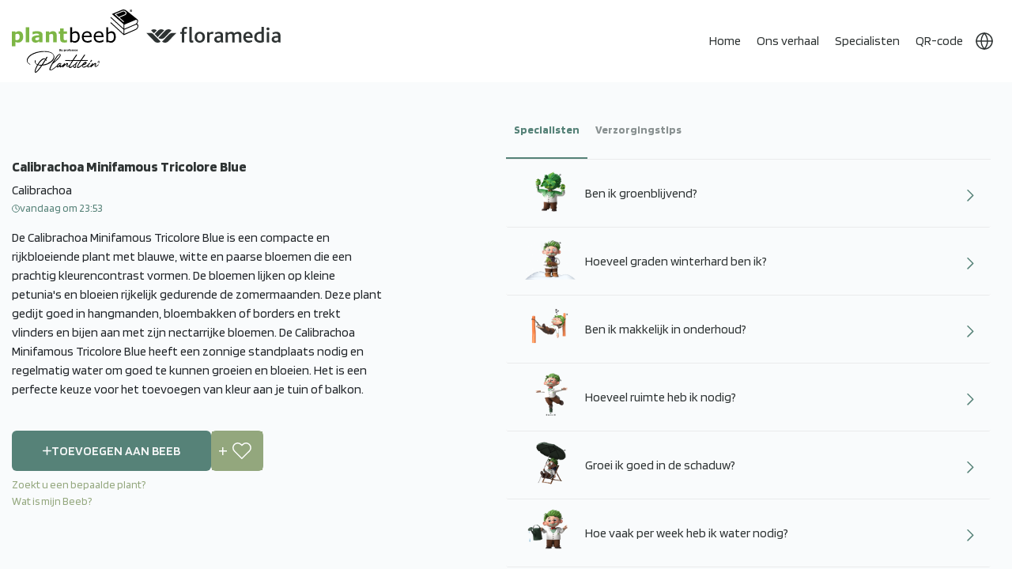

--- FILE ---
content_type: text/html; charset=utf-8
request_url: https://plantbeeb.com/nl/28386
body_size: 20119
content:


    
<!DOCTYPE html>
<html lang="nl" dir="ltr" class="html-product-details-page">
<head>
 
    <title>Plantbeeb - Calibrachoa Minifamous Tricolore Blue</title>
    <link rel="alternate" hreflang="nl" href="https://plantbeeb.com/nl/28386/" />
<link rel="alternate" hreflang="en" href="https://plantbeeb.com/en/28386/" />
<link rel="alternate" hreflang="de" href="https://plantbeeb.com/de/28386/" />
<link rel="alternate" hreflang="da" href="https://plantbeeb.com/da/28386/" />
<link rel="alternate" hreflang="x-default" href="https://plantbeeb.com/nl/28386/" />

    <meta http-equiv="Content-type" content="text/html;charset=UTF-8" />
    <meta name="description" content="De Calibrachoa Minifamous Tricolore Blue is een compacte en rijkbloeiende plant met blauwe, witte en paarse bloemen die een prachtig kleurencontrast vormen. De bloemen lijken op kleine petunia&#x27;s en bl" />
    <meta name="keywords" content="" />
    <meta name="generator" content="Plantbeeb"/>
    <meta name="mobile-web-app-capable" content="yes">
    <meta name="apple-itunes-app" content="app-id=6502188616"> 
    <meta name="google-site-verification" content="_UcshKAYXB3EFzAto4o_6IAW8RXThEEMsw4l16TIFmE" />

    <meta name="viewport" content="width=device-width, initial-scale=1, maximum-scale=1">
   
    
    <meta property="og:type" content="product" />
<meta property="og:title" content="Calibrachoa Minifamous Tricolore Blue" />
<meta property="og:description" content="De Calibrachoa Minifamous Tricolore Blue is een compacte en rijkbloeiende plant met blauwe, witte en paarse bloemen die een prachtig kleurencontrast vormen. De bloemen lijken op kleine petunia&#x27;s en bl" />
<meta property="og:url" content="https://plantbeeb.com/nl/28386" />
<meta property="og:site_name" content="Plantbeeb" />
<meta property="twitter:card" content="summary" />
<meta property="twitter:site" content="Plantbeeb" />
<meta property="twitter:title" content="Calibrachoa Minifamous Tricolore Blue" />
<meta property="twitter:description" content="De Calibrachoa Minifamous Tricolore Blue is een compacte en rijkbloeiende plant met blauwe, witte en paarse bloemen die een prachtig kleurencontrast vormen. De bloemen lijken op kleine petunia&#x27;s en bl" />
<meta property="twitter:url" content="https://plantbeeb.com/nl/28386" />
<meta name="robots"  content="  noindex , nofollow " />

    
    <link rel="preconnect" href="https://fonts.googleapis.com" />
    <link rel="preconnect" href="https://fonts.gstatic.com" crossorigin>
    

    

    <link rel="stylesheet" type="text/css" href="/lib_npm/jquery-ui-dist/jquery-ui.min.css?v=OnxXU3YxRLOgtS3rGzlEX8Pus4c" />
<link rel="stylesheet" type="text/css" href="/Themes/PlantBeeb/Content/css/styles.css?v=u4iAuTtK0VMbCjNyokdZM1rbJqo" />
<link rel="stylesheet" type="text/css" href="/Themes/PlantBeeb/Content/css/bootstrap.min.css?v=cn7rakUFFgfcmEHipfkqDkawg7c" />
<link rel="stylesheet" type="text/css" href="/Themes/PlantBeeb/Content/css/owl.carousel.min.css?v=l18FDKv5s7v1tkkbHjwuTRSbylo" />
<link rel="stylesheet" type="text/css" href="/Themes/PlantBeeb/Content/css/custom.css?v=mV8nYfbgwfwg0xoXpg9MpCLBGRQ" />
<link rel="stylesheet" type="text/css" href="/Themes/PlantBeeb/Content/css/theme.css?v=-hlFqzz7i_wCQHO0g22uxq8mRbQ" />
<link rel="stylesheet" type="text/css" href="/Themes/PlantBeeb/Content/css/responsive.css?v=OHycIQd5Ys21K535MbA_sJ06jv0" />
<link rel="stylesheet" type="text/css" href="https://fonts.googleapis.com/css2?family=Blinker:wght@300;400;600;700;800&display=swap" />
<link rel="stylesheet" type="text/css" href="https://stackpath.bootstrapcdn.com/bootstrap/4.5.2/css/bootstrap.min.css" />


    
    <link rel="canonical" href="https://plantbeeb.com/nl/28386" />

    
    


<link rel="apple-touch-icon" sizes="144x144" href="/apple-touch-icon.png">
<link rel="icon" type="image/png" sizes="32x32" href="/favicon-32x32.png">
<link rel="icon" type="image/png" sizes="16x16" href="/favicon-16x16.png">
<link rel="manifest" href="/site.webmanifest">
<link rel="mask-icon" href="/safari-pinned-tab.svg" color="#5bbad5">
<meta name="msapplication-TileColor" content="#da532c">
<meta name="theme-color" content="#ffffff">
    <link rel="apple-touch-icon" sizes="180x180" href="/icons/icons_0/apple-touch-icon.png"><link rel="icon" type="image/png" sizes="32x32" href="/icons/icons_0/favicon-32x32.png"><link rel="icon" type="image/png" sizes="192x192" href="/icons/icons_0/android-chrome-192x192.png"><link rel="icon" type="image/png" sizes="16x16" href="/icons/icons_0/favicon-16x16.png"><link rel="manifest" href="/icons/icons_0/site.webmanifest"><link rel="mask-icon" href="/icons/icons_0/safari-pinned-tab.svg" color="#5bbad5"><link rel="shortcut icon" href="/icons/icons_0/favicon.ico"><meta name="msapplication-TileColor" content="#2d89ef"><meta name="msapplication-TileImage" content="/icons/icons_0/mstile-144x144.png"><meta name="msapplication-config" content="/icons/icons_0/browserconfig.xml"><meta name="theme-color" content="#ffffff">
    
    

<!-- Leadinfo tracking code -->


<!-- Google Tag Manager -->



<!-- End Google Tag Manager -->



</head>
<body>

<div class="download-app" style="display:none">
    <button class="dp-close">
            ✖
    </button>
    <div class="dp-box">
        <div class="dp-left"> 
            <h3>Plantbeeb®</h3>
             <p>Download of open app</p>
        </div>
         <div class="dp-right"> 
            <a href="https://play.google.com/store/apps/details?id=com.drife.plantbeeb"> App openen</a>
        </div>
    </div>
</div>

    <input name="__RequestVerificationToken" type="hidden" value="CfDJ8Ow2X1iczNFIiKwwlgtTJWvxBxhY9ARyVyEZWpikgOtwmDUzKPKojsu3Usc5suB9sE3jO25hZ5P1MRDlMhFgNJK2jbxmZ2F4KNbf46kej-4PrbLLjDmWq_7LVWRtCYwrBnAOsLJolvFfQtqNLTz9MDM" />
    

<div class="ajax-loading-block-window" style="display: none">
</div>
<div id="dialog-notifications-success" title="Melding" style="display:none;">
</div>
<div id="dialog-notifications-error" title="Fout" style="display:none;">
</div>
<div id="dialog-notifications-warning" title="Waarschuwing" style="display:none;">
</div>
<div id="bar-notification" class="bar-notification-container" data-close="Sluiten">
</div>

<!--[if lte IE 8]>
    <div style="clear:both;height:59px;text-align:center;position:relative;">
        <a href="http://www.microsoft.com/windows/internet-explorer/default.aspx" target="_blank">
            <img src="/Themes/PlantBeeb/Content/images/ie_warning.jpg" height="42" width="820" alt="You are using an outdated browser. For a faster, safer browsing experience, upgrade for free today." />
        </a>
    </div>
<![endif]--><div class="master-wrapper-page">
<div class="header custom-header main-header">
    <div class="container">
        
        
        <div class="header-lower">
            <div class="header-logo">
                
<a href="/nl/">


    <img class="main-logo" title="" alt="Plantbeeb" src="/Themes/PlantBeeb/Content/images/plantbeeb-main-logo-new.svg" >
    <img class="homepage-logo" title="" alt="Plantbeeb" src="/Themes/PlantBeeb/Content/images/plantbeeb-home-logo-new.svg" >

   
</a>

    <a href="#"  rel="noopener noreferrer">
 <svg class="flor-logo" xmlns="http://www.w3.org/2000/svg" id="Layer_2" data-name="Layer 2" viewBox="0 0 172.36 20.73">
    <g id="Laag_1" data-name="Laag 1">
        <g>
        <path d="M38.59,7.98h-5.16c-1.54,0-3.03,.67-4.2,1.88,0,0-8.3,8.74-8.98,9.46,1.07,.91,2.41,1.41,3.79,1.41,1.61,0,3.12-.66,4.26-1.85l10.28-10.9"/>
        <path d="M0,7.98H5.16c1.54,0,3.03,.67,4.2,1.88,0,0,8.3,8.74,8.98,9.46-1.07,.91-2.41,1.41-3.79,1.41-1.61,0-3.12-.66-4.26-1.85L0,7.98"/>
        <path d="M9.83,3.16c-1.37,0-2.65,.45-3.7,1.31,0,0,0,0,0,0l3.7,3.93,3.7-3.89c-1.06-.87-2.37-1.35-3.7-1.35"/>
        <path d="M28.56,3.16c-1.56,0-3.12,.69-4.27,1.9L15.5,14.33c1.07,.91,2.41,1.42,3.79,1.42,1.61,0,3.12-.66,4.26-1.85l8.79-9.31c-1.07-.91-2.41-1.42-3.79-1.42"/>
        <path d="M19.1,3.18c-1.6,0-3.12,.66-4.26,1.86l-4.1,4.33,3.82,4.02L22.9,4.6c-1.07-.91-2.42-1.42-3.79-1.42"/>
        <path d="M58.08,20.73c-2.05,0-2.89-1.24-2.89-2.86V0h3V16.57c0,1.1,.26,1.44,1.02,1.44,.2,0,.53,0,.93-.12l.37,2.23c-.87,.46-1.65,.61-2.43,.61"/>
        <path d="M73.35,8.37c1.21,1.24,1.88,3.09,1.88,5.2s-.69,4.01-1.93,5.28c-1.19,1.18-2.8,1.88-4.74,1.88s-3.43-.58-4.56-1.68c-1.33-1.27-2.05-3.21-2.05-5.4s.72-4.04,1.96-5.31c1.16-1.21,2.77-1.91,4.65-1.91,1.99,0,3.64,.69,4.79,1.93m-8.34,5.23c0,2.83,1.36,4.73,3.58,4.73s3.55-1.96,3.55-4.73-1.33-4.73-3.61-4.73-3.52,1.93-3.52,4.73"/>
        <path d="M85.27,9.61c-.49-.26-1.04-.38-1.5-.38-.87,0-1.7,.43-2.77,1.36v9.84h-3V6.78h2.51l.35,1.5c1.56-1.42,2.63-1.85,3.75-1.85,.72,0,1.36,.23,1.79,.52l-1.12,2.66"/>
        <path d="M118.98,20.44V11.9c0-1.62-.29-2.83-2.02-2.83-1.44,0-2.68,.81-3.64,1.62v9.76h-3.01V11.95c0-1.62-.32-2.89-2.05-2.89-1.44,0-2.66,.81-3.64,1.65v9.73h-3V6.78h2.51l.34,1.53c1.59-1.24,3.21-1.88,4.74-1.88,1.71,0,2.95,.84,3.49,2.14,1.56-1.36,3.41-2.14,4.91-2.14,2.25,0,4.39,1.1,4.39,4.59v9.41h-3.03"/>
        <path d="M127.47,14.39c.09,2.23,1.78,3.86,4.24,3.86,1.21,0,2.5-.35,3.57-.95l.78,1.96c-1.36,.98-3.31,1.47-4.9,1.47-4.59,0-6.74-3.49-6.74-7.22s2.41-7.07,6.11-7.07,5.96,2.87,5.96,7.11v.84h-9.02m3-5.61c-1.79,0-2.97,1.82-3,3.39h5.93c-.03-1.59-.94-3.39-2.93-3.39"/>
        <path d="M145.79,20.73c-4.01,0-7.3-2.35-7.3-7,0-4.34,2.82-7.29,7.25-7.29,.81,0,1.53,.09,2.05,.17V0h3V19.66c-1.13,.61-2.83,1.07-5,1.07m1.99-11.58c-.49-.14-1.07-.23-1.93-.23-2.72,0-4.36,1.66-4.36,4.63,0,2.69,1.65,4.66,4.62,4.66,.61,0,1.27-.11,1.67-.26V9.15Z"/>
        <rect x="154.59" y="6.78" width="3" height="13.66"/>
        <path d="M169.85,20.44l-.58-1.27c-.87,.81-2.17,1.56-4.07,1.56-2.4,0-4.39-1.65-4.39-4.3,0-2.8,2.14-4.36,5.69-4.5l2.57-.09v-.4c0-1.91-1.25-2.6-2.78-2.6s-2.75,.55-3.59,1.1l-1.01-1.93c1.76-1.21,3.41-1.56,5.2-1.56,3.12,0,5.2,1.3,5.2,4.85v4.99c0,2.6,.06,3.61,.26,4.16h-2.51m-.81-6.38l-2.26,.09c-2.05,.06-2.98,.78-2.98,2.05s.84,2.11,2.4,2.11c1.41,0,2.34-.63,2.83-1.1v-3.15Z"/>
        <path d="M96.21,20.44l-.58-1.27c-.87,.81-2.17,1.56-4.08,1.56-2.4,0-4.39-1.65-4.39-4.3,0-2.8,2.14-4.36,5.69-4.5l2.58-.09v-.4c0-1.91-1.25-2.6-2.78-2.6s-2.75,.55-3.59,1.1l-1.01-1.93c1.76-1.21,3.41-1.56,5.2-1.56,3.12,0,5.2,1.3,5.2,4.85v4.99c0,2.6,.06,3.61,.26,4.16h-2.51m-.81-6.38l-2.26,.09c-2.05,.06-2.98,.78-2.98,2.05s.84,2.11,2.4,2.11c1.41,0,2.34-.63,2.83-1.1v-3.15Z"/>
        <path d="M52,2.83c-.52-.23-1.13-.4-1.73-.4-1.13,0-1.67,.75-1.67,2.02v2.34h3.58l-.84,2.37h-2.74v11.29h-3V9.15h-1.9v-2.37h1.9v-2.08c0-3.87,2.69-4.71,4.53-4.71,.69,0,1.64,.14,2.45,.58l-.58,2.25"/>
        <path d="M156.1,4.49c1.06,0,1.91-.85,1.91-1.91s-.86-1.91-1.91-1.91-1.91,.86-1.91,1.91,.86,1.91,1.91,1.91"/>
        </g>
    </g>
    </svg>
</a>
            </div>
            <div class="header-menu">
                <div class="mob-links">
                    <ul>
                        <li class="currency-dropdown">
                            <svg xmlns="http://www.w3.org/2000/svg" xmlns:xlink="http://www.w3.org/1999/xlink" width="24" height="24" viewBox="0 0 24 24">
                              <defs>
                                <clipPath id="clip-path">
                                  <rect id="Rectangle_140" data-name="Rectangle 140" width="24" height="24" fill="#fff" stroke="#fff" stroke-width="1"/>
                                </clipPath>
                              </defs>
                              <g id="Mask_Group_3" data-name="Mask Group 3" clip-path="url(#clip-path)">
                                <g id="Group_78" data-name="Group 78" transform="translate(2 2)">
                                  <circle id="Ellipse_25" data-name="Ellipse 25" cx="10" cy="10" r="10" fill="none" stroke="#fff" stroke-linecap="round" stroke-linejoin="round" stroke-width="1.5"/>
                                  <line id="Line_13" data-name="Line 13" x2="20" transform="translate(0 10)" fill="none" stroke="#fff" stroke-linecap="round" stroke-linejoin="round" stroke-width="1.5"/>
                                  <path id="Path_266" data-name="Path 266" d="M12,2a15.3,15.3,0,0,1,4,10,15.3,15.3,0,0,1-4,10A15.3,15.3,0,0,1,8,12,15.3,15.3,0,0,1,12,2Z" transform="translate(-2 -2)" fill="none" stroke="#fff" stroke-linecap="round" stroke-linejoin="round" stroke-width="1.5"/>
                                </g>
                              </g>
                            </svg>
                            



    <div class="language-selector">
                <ul class="language-list">
                        <li  class=selected>
                            <a href="https://plantbeeb.com/nl/changelanguage/2?returnUrl=%2Fnl%2F28386" title="NL" data-languageCode="nl">
                                <span>NL</span>
                                <img title='NL' alt='NL'  class=selected
                                     src="/images/flags/nl.png " />
                            </a>
                        </li>
                        <li >
                            <a href="https://plantbeeb.com/nl/changelanguage/1?returnUrl=%2Fnl%2F28386" title="EN" data-languageCode="en">
                                <span>EN</span>
                                <img title='EN' alt='EN' 
                                     src="/images/flags/gb.png " />
                            </a>
                        </li>
                        <li >
                            <a href="https://plantbeeb.com/nl/changelanguage/3?returnUrl=%2Fnl%2F28386" title="DE" data-languageCode="de">
                                <span>DE</span>
                                <img title='DE' alt='DE' 
                                     src="/images/flags/de.png " />
                            </a>
                        </li>
                        <li >
                            <a href="https://plantbeeb.com/nl/changelanguage/4?returnUrl=%2Fnl%2F28386" title="DK" data-languageCode="da">
                                <span>DK</span>
                                <img title='DK' alt='DK' 
                                     src="/images/flags/dk.png " />
                            </a>
                        </li>
                </ul>
    </div>

                        </li>
                    </ul>
                </div>
                

<ul class="top-menu notmobile">
    
        <li><a href="/nl">Home</a></li>
        <li>
            <a href="/nl/verhaal">Ons verhaal</a>
        </li>
        <li>
            <a href="/nl/specialisten">Specialisten</a>
        </li>
        <li>
            <a href="/nl/plantbeeb-qr-code-2">QR-code</a>
        </li>
    
  
    
   

    <li class="currency-dropdown">
        <svg xmlns="http://www.w3.org/2000/svg" xmlns:xlink="http://www.w3.org/1999/xlink" width="24" height="24" viewBox="0 0 24 24">
          <defs>
            <clipPath id="clip-path">
              <rect id="Rectangle_140" data-name="Rectangle 140" width="24" height="24" fill="#fff" stroke="#fff" stroke-width="1"/>
            </clipPath>
          </defs>
          <g id="Mask_Group_3" data-name="Mask Group 3" clip-path="url(#clip-path)">
            <g id="Group_78" data-name="Group 78" transform="translate(2 2)">
              <circle id="Ellipse_25" data-name="Ellipse 25" cx="10" cy="10" r="10" fill="none" stroke="#fff" stroke-linecap="round" stroke-linejoin="round" stroke-width="1.5"/>
              <line id="Line_13" data-name="Line 13" x2="20" transform="translate(0 10)" fill="none" stroke="#fff" stroke-linecap="round" stroke-linejoin="round" stroke-width="1.5"/>
              <path id="Path_266" data-name="Path 266" d="M12,2a15.3,15.3,0,0,1,4,10,15.3,15.3,0,0,1-4,10A15.3,15.3,0,0,1,8,12,15.3,15.3,0,0,1,12,2Z" transform="translate(-2 -2)" fill="none" stroke="#fff" stroke-linecap="round" stroke-linejoin="round" stroke-width="1.5"/>
            </g>
          </g>
        </svg>
        



    <div class="language-selector">
                <ul class="language-list">
                        <li  class=selected>
                            <a href="https://plantbeeb.com/nl/changelanguage/2?returnUrl=%2Fnl%2F28386" title="NL" data-languageCode="nl">
                                <span>NL</span>
                                <img title='NL' alt='NL'  class=selected
                                     src="/images/flags/nl.png " />
                            </a>
                        </li>
                        <li >
                            <a href="https://plantbeeb.com/nl/changelanguage/1?returnUrl=%2Fnl%2F28386" title="EN" data-languageCode="en">
                                <span>EN</span>
                                <img title='EN' alt='EN' 
                                     src="/images/flags/gb.png " />
                            </a>
                        </li>
                        <li >
                            <a href="https://plantbeeb.com/nl/changelanguage/3?returnUrl=%2Fnl%2F28386" title="DE" data-languageCode="de">
                                <span>DE</span>
                                <img title='DE' alt='DE' 
                                     src="/images/flags/de.png " />
                            </a>
                        </li>
                        <li >
                            <a href="https://plantbeeb.com/nl/changelanguage/4?returnUrl=%2Fnl%2F28386" title="DK" data-languageCode="da">
                                <span>DK</span>
                                <img title='DK' alt='DK' 
                                     src="/images/flags/dk.png " />
                            </a>
                        </li>
                </ul>
    </div>

    </li>
       
    
 
</ul>
    <a class="menu-toggle navbar-toggler collapsed border-0" type="button" data-toggle="collapse" data-target="#collapsingNavbar">
        <span> </span>
        <span> </span>
        <span> </span>
    </a>
    <ul class="top-menu mobile mob-ul-wrap collapse navbar-collapse" id="collapsingNavbar">
        
            <li><a href="/nl">Home</a></li>
            <li><a href="/nl/verhaal">Ons verhaal</a></li>
            <li><a href="/nl/specialisten">Specialisten</a></li>
            <li><a href="/nl/plantbeeb-qr-code-2">QR-code</a></li>
        <li class="mob-screen-list-login">
            <div class="mob-login-buttons">
                <div class="mob-login">
                    
<div class="header-links">
    <ul>
        
            
        
    </ul>
        
</div>

                </div>
            </div>
        </li>
        
        
    </ul>
        

                
<div class="header-links">
    <ul>
        
            
        
    </ul>
        
</div>


            </div>
        </div>
        
    </div>
</div>

    
    <div class="master-wrapper-content">
        

        <div class="master-column-wrapper">
            


<div class="center-1">
    
    


<style>
.maintenance-note{display:none !important;}
</style>

<div class="page product-details-page custom-detail-page">
    <div class="page-body">
        <div class="container">
            <div class="row">
                <div class="col-md-12">
                    
                    <form method="post" id="product-details-form" action="/nl/28386">



<!--Microdata-->
<div  itemscope itemtype="http://schema.org/Product">
    <meta itemprop="name" content="Calibrachoa Minifamous Tricolore Blue"/>
    <meta itemprop="sku" content="28386"/>
    <meta itemprop="gtin"/>
    <meta itemprop="mpn"/>
    <meta itemprop="description" content=""/>
    <meta itemprop="image" content="https://plantbeeb.com/images/thumbs/default-image_550.png"/>
    <div itemprop="offers" itemscope itemtype="http://schema.org/Offer">
        <meta itemprop="url" content="https://plantbeeb.com/nl/28386"/>
        <meta itemprop="price" content="0.00"/>
        <meta itemprop="priceCurrency"/>
        <meta itemprop="priceValidUntil"/>
        <meta itemprop="availability" content="http://schema.org/InStock" />
    </div>
    <div itemprop="review" itemscope itemtype="http://schema.org/Review">
        <meta itemprop="author" content="ALL"/>
        <meta itemprop="url" content="/nl/productreviews/12699"/>
    </div>
</div>
                    <div data-productid="12699">
                        <div class="product-essential">
                            
                            <!--product pictures-->
                            <div class="overview">
                                
                                <div class="product-back-wrap">
                                </div>
                                <div class="product-name">
                                    <h1>
                                        Calibrachoa Minifamous Tricolore Blue
                                    </h1>
                                </div>
                                <div class="prod-dt">
                                    <span>Calibrachoa</span>
                                    <span class="cart-date">
                                        <img src="/Themes/PlantBeeb/Content/images/cart-clock.png" alt="">
                                        <p class="ToBeLocalizedDate">'2023-11-16T12:20:59.474Z'</p>
                                    </span>
                                </div>
                                <div class="decription-text">
                                        <div class="full-description"> 
                                            De Calibrachoa Minifamous Tricolore Blue is een compacte en rijkbloeiende plant met blauwe, witte en paarse bloemen die een prachtig kleurencontrast vormen. De bloemen lijken op kleine petunia's en bloeien rijkelijk gedurende de zomermaanden. Deze plant gedijt goed in hangmanden, bloembakken of borders en trekt vlinders en bijen aan met zijn nectarrijke bloemen. De Calibrachoa Minifamous Tricolore Blue heeft een zonnige standplaats nodig en regelmatig water om goed te kunnen groeien en bloeien. Het is een perfecte keuze voor het toevoegen van kleur aan je tuin of balkon.
                                        </div>
                                </div>
                                <div class="detail-inner-buttons">
                                    <div class="product-detailed-button">
    <div class="add-to-cart">
            <div class="add-to-cart-panel">
                <label class="qty-label" for="addtocart_12699_EnteredQuantity">Aantal:</label>
                    
                    <div class="RemoveFromBeebDiv" style='display:none'>
                        <div class="owned-text">
                            <svg id="Layer_1" data-name="Layer 1" xmlns="http://www.w3.org/2000/svg" viewBox="0 0 122.88 74.46"><defs><style>.cls-1{fill-rule:evenodd;}</style></defs><title>double-tick</title><path class="cls-1" d="M1.87,47.2a6.33,6.33,0,1,1,8.92-9c8.88,8.85,17.53,17.66,26.53,26.45l-3.76,4.45-.35.37a6.33,6.33,0,0,1-8.95,0L1.87,47.2ZM30,43.55a6.33,6.33,0,1,1,8.82-9.07l25,24.38L111.64,2.29c5.37-6.35,15,1.84,9.66,8.18L69.07,72.22l-.3.33a6.33,6.33,0,0,1-8.95.12L30,43.55Zm28.76-4.21-.31.33-9.07-8.85L71.67,4.42c5.37-6.35,15,1.83,9.67,8.18L58.74,39.34Z"/></svg>
                            Al toegevoegd aan Beeb
                        </div>

                        <button type="button" id="add-to-cart-button-12699" class="button-1 add-to-cart-button remove-product  " data-productid="12699" onclick="AjaxCart.addproducttocart_details('/addproducttocart/details/12699/3', '#product-details-form');return false;">
                            <svg xmlns="http://www.w3.org/2000/svg" x="0px" y="0px" width="15" height="15" viewBox="0 0 24 24">
                                <path d="M11 0.7H13V23.3H11z" transform="rotate(-45.001 12 12)"></path><path d="M0.7 11H23.3V13H0.7z" transform="rotate(-45.001 12 12)"></path>
                            </svg>
                            Verwijderen uit Beeb
                        </button>
                    </div>
                    <div class="AddToBeebDiv" >
                        <button type="button" id="add-to-cart-button-12699" class="button-1 add-to-cart-button add-beeb" data-productid="12699" onclick="AjaxCart.addproducttocart_details('/addproducttocart/details/12699/3', '#product-details-form');return false;">
                            <svg xmlns="http://www.w3.org/2000/svg" width="11.5" height="11.5" viewBox="0 0 11.5 11.5">
                            <g id="Group_114" data-name="Group 114" transform="translate(-301.25 -305.75)">
                                <line id="Line_31" data-name="Line 31" y2="10" transform="translate(307 306.5)" fill="none" stroke="#93a77d" stroke-linecap="round" stroke-width="1.5"/>
                                <line id="Line_32" data-name="Line 32" x1="10" transform="translate(302 311.5)" fill="none" stroke="#93a77d" stroke-linecap="round" stroke-width="1.5"/>
                            </g>
                            </svg>
                            Toevoegen aan Beeb
                        </button>
                    </div>
                    <input id="product_enteredQuantity_12699" value="1" class="qty-input" type="text" aria-label="Voer een hoeveelheid in" data-val="true" data-val-required="The Aantal field is required." name="addtocart_12699.EnteredQuantity" />
            </div>
        
    </div>
    <div class="add-to-wishlist">
        <button type="button" id="add-to-wishlist-button-12699" class="button-2 add-to-wishlist-button " data-productid="12699" onclick="AjaxCart.addproducttocart_details('/addproducttocart/details/12699/2', '#product-details-form');return false;">Toevoegen aan verlanglijst</button>
    </div>
                                    </div>
                                        <p class="another-Beeb-popup"><a href="#">Zoekt u een bepaalde plant?</a></p>
                                        <p class="beeb-popup"><a href="#">Wat is mijn Beeb?</a></p>
                                </div>
                                
                                <!--product reviews-->
                                
                                <!--manufacturers-->
                                
                                <!--availability-->
                                
                                <!--SKU, MAN, GTIN, vendor-->
                                <div class="additional-details">
</div>
                                <!--delivery-->
                                
                                <!--sample download-->
                                
                                <!--attributes-->
                                <!--gift card-->
                                <!--rental info-->

                                <!--price & add to cart & estimate shipping-->
                                <!--wishlist, compare, email a friend-->
                                <div class="overview-buttons">
                                    
                                    
                                    
                                    
                                </div>
                                
                                
                            </div>
                            <div class="custom-tabs">
                                <ul class="tabs">
                                    <li class="active-tab">Specialisten</li>
                                    <li> Verzorgingstips</li>
                                    <li class="only-mob-tab"> Omschrijving </li>
                                    
                                  
                                </ul>

                                <ul class="tabs-content">
                                    <li>
                                        <div class='productCareTips'>
                                                <div class="main-tips">
                                                    <div class="full-description acc-id">
                                                        <div class="accordion accordion-flush" id="accordionFlushExample">  
                                                            <div class="accordion-item ">
                                                                <h2 class="accordion-header custom-accordian-header" id="flush-headingOne_204602">
                                                                    <button class="accordion-button collapsed" type="button" data-bs-toggle="collapse" data-bs-target="#flush-collapseOne_204602" aria-expanded="false" aria-controls="flush-collapseOne_204602">
                                                                        <img src="https://plantbeeb.com/images/thumbs/0182415_06 Ik ben groenblijvend.png">
                                                                        <span>Ben ik groenblijvend?</span>
                                                                    </button>
                                                                </h2>
                                                                <div id="flush-collapseOne_204602" class="accordion-collapse collapse" aria-labelledby="flush-headingOne_204602" data-bs-parent="#accordionFlushExample">
                                                                  <div class="accordion-body"><p>Ja, deze plant is groenblijvend. Hij behoudt zijn bladeren gedurende het hele jaar, wat betekent dat hij ook in de winter zijn bladeren behoudt. Het is een mooie toevoeging aan je tuin, omdat hij het hele jaar door kleur en structuur biedt.</p></div>
                                                                </div>
                                                            </div>
                                                        </div>
                                                    </div>
                                                    <div class="full-description acc-id">
                                                        <div class="accordion accordion-flush" id="accordionFlushExample">  
                                                            <div class="accordion-item ">
                                                                <h2 class="accordion-header custom-accordian-header" id="flush-headingOne_204610">
                                                                    <button class="accordion-button collapsed" type="button" data-bs-toggle="collapse" data-bs-target="#flush-collapseOne_204610" aria-expanded="false" aria-controls="flush-collapseOne_204610">
                                                                        <img src="https://plantbeeb.com/images/thumbs/0182416_09 Ik ben winterhard.png">
                                                                        <span>Hoeveel graden winterhard ben ik?</span>
                                                                    </button>
                                                                </h2>
                                                                <div id="flush-collapseOne_204610" class="accordion-collapse collapse" aria-labelledby="flush-headingOne_204610" data-bs-parent="#accordionFlushExample">
                                                                  <div class="accordion-body"><p>Deze plant is niet winterhard. Het is aan te raden om de plant in de winter binnen te zetten of op een beschutte plek te plaatsen om vorstschade te voorkomen. In het voorjaar kan de plant weer naar buiten worden gebracht.</p></div>
                                                                </div>
                                                            </div>
                                                        </div>
                                                    </div>
                                                    <div class="full-description acc-id">
                                                        <div class="accordion accordion-flush" id="accordionFlushExample">  
                                                            <div class="accordion-item ">
                                                                <h2 class="accordion-header custom-accordian-header" id="flush-headingOne_204586">
                                                                    <button class="accordion-button collapsed" type="button" data-bs-toggle="collapse" data-bs-target="#flush-collapseOne_204586" aria-expanded="false" aria-controls="flush-collapseOne_204586">
                                                                        <img src="https://plantbeeb.com/images/thumbs/0182417_07 Makkelijk in onderhoud.png">
                                                                        <span>Ben ik makkelijk in onderhoud?</span>
                                                                    </button>
                                                                </h2>
                                                                <div id="flush-collapseOne_204586" class="accordion-collapse collapse" aria-labelledby="flush-headingOne_204586" data-bs-parent="#accordionFlushExample">
                                                                  <div class="accordion-body"><p>De plant is makkelijk in onderhoud en heeft weinig speciale zorg nodig. Het is belangrijk om de plant regelmatig water te geven en te zorgen voor voldoende zonlicht. Regelmatig snoeien kan de bloei bevorderen.</p></div>
                                                                </div>
                                                            </div>
                                                        </div>
                                                    </div>
                                                    <div class="full-description acc-id">
                                                        <div class="accordion accordion-flush" id="accordionFlushExample">  
                                                            <div class="accordion-item ">
                                                                <h2 class="accordion-header custom-accordian-header" id="flush-headingOne_204574">
                                                                    <button class="accordion-button collapsed" type="button" data-bs-toggle="collapse" data-bs-target="#flush-collapseOne_204574" aria-expanded="false" aria-controls="flush-collapseOne_204574">
                                                                        <img src="https://plantbeeb.com/images/thumbs/0182418_ik heb weinig ruimte nodig.png">
                                                                        <span>Hoeveel ruimte heb ik nodig?</span>
                                                                    </button>
                                                                </h2>
                                                                <div id="flush-collapseOne_204574" class="accordion-collapse collapse" aria-labelledby="flush-headingOne_204574" data-bs-parent="#accordionFlushExample">
                                                                  <div class="accordion-body"><p>Voor deze plant is het aan te raden om ongeveer 20-30 cm ruimte te laten tussen elke plant bij het planten in de tuin. Op deze manier kunnen ze goed ademen en voldoende zonlicht krijgen. Houd ook rekening met de hoogte van de plant bij het bepalen van de afstand.</p></div>
                                                                </div>
                                                            </div>
                                                        </div>
                                                    </div>
                                                    <div class="full-description acc-id">
                                                        <div class="accordion accordion-flush" id="accordionFlushExample">  
                                                            <div class="accordion-item ">
                                                                <h2 class="accordion-header custom-accordian-header" id="flush-headingOne_204618">
                                                                    <button class="accordion-button collapsed" type="button" data-bs-toggle="collapse" data-bs-target="#flush-collapseOne_204618" aria-expanded="false" aria-controls="flush-collapseOne_204618">
                                                                        <img src="https://plantbeeb.com/images/thumbs/0182419_03 Ik ben gek op schaduw.png">
                                                                        <span>Groei ik goed in de schaduw?</span>
                                                                    </button>
                                                                </h2>
                                                                <div id="flush-collapseOne_204618" class="accordion-collapse collapse" aria-labelledby="flush-headingOne_204618" data-bs-parent="#accordionFlushExample">
                                                                  <div class="accordion-body"><p>Nee, de Calibrachoa Minifamous Tricolore Blue groeit het beste in de volle zon of in lichte schaduw. In de schaduw zal de plant niet goed gedijen en minder bloemen produceren. Het is dus aan te raden om de plant op een zonnige plek te zetten voor optimale groei.</p></div>
                                                                </div>
                                                            </div>
                                                        </div>
                                                    </div>
                                                    <div class="full-description acc-id">
                                                        <div class="accordion accordion-flush" id="accordionFlushExample">  
                                                            <div class="accordion-item ">
                                                                <h2 class="accordion-header custom-accordian-header" id="flush-headingOne_204570">
                                                                    <button class="accordion-button collapsed" type="button" data-bs-toggle="collapse" data-bs-target="#flush-collapseOne_204570" aria-expanded="false" aria-controls="flush-collapseOne_204570">
                                                                        <img src="https://plantbeeb.com/images/thumbs/0182420_13 Ik heb weinig water nodig.png">
                                                                        <span>Hoe vaak per week heb ik water nodig?</span>
                                                                    </button>
                                                                </h2>
                                                                <div id="flush-collapseOne_204570" class="accordion-collapse collapse" aria-labelledby="flush-headingOne_204570" data-bs-parent="#accordionFlushExample">
                                                                  <div class="accordion-body"><p>De Calibrachoa Minifamous Tricolore Blue heeft regelmatig water nodig, vooral tijdens warme zomerdagen. Het is aan te raden om de grond vochtig te houden, maar niet te laten verdrinken. Over het algemeen is het voldoende om de plant 1-2 keer per week water te geven, afhankelijk van de weersomstandigheden.</p></div>
                                                                </div>
                                                            </div>
                                                        </div>
                                                    </div>
                                                    <div class="full-description acc-id">
                                                        <div class="accordion accordion-flush" id="accordionFlushExample">  
                                                            <div class="accordion-item ">
                                                                <h2 class="accordion-header custom-accordian-header" id="flush-headingOne_204594">
                                                                    <button class="accordion-button collapsed" type="button" data-bs-toggle="collapse" data-bs-target="#flush-collapseOne_204594" aria-expanded="false" aria-controls="flush-collapseOne_204594">
                                                                        <img src="https://plantbeeb.com/images/thumbs/0182439_08 Ik ben vlinder-bijenlokkend.png">
                                                                        <span>Ben ik vlinder en bijenlokkend?</span>
                                                                    </button>
                                                                </h2>
                                                                <div id="flush-collapseOne_204594" class="accordion-collapse collapse" aria-labelledby="flush-headingOne_204594" data-bs-parent="#accordionFlushExample">
                                                                  <div class="accordion-body"><p>Ja, deze plant trekt vlinders en bijen aan vanwege de prachtige bloemen en de zoete nectar die ze produceren. Het is een aanwinst voor tuinen die willen bijdragen aan de biodiversiteit.</p></div>
                                                                </div>
                                                            </div>
                                                        </div>
                                                    </div>
                                                    <div class="full-description acc-id">
                                                        <div class="accordion accordion-flush" id="accordionFlushExample">  
                                                            <div class="accordion-item ">
                                                                <h2 class="accordion-header custom-accordian-header" id="flush-headingOne_204606">
                                                                    <button class="accordion-button collapsed" type="button" data-bs-toggle="collapse" data-bs-target="#flush-collapseOne_204606" aria-expanded="false" aria-controls="flush-collapseOne_204606">
                                                                        <img src="https://plantbeeb.com/images/thumbs/0182445_10 Ik bloei lang en rijkelijk.png">
                                                                        <span>In welke maanden bloei ik en hoe lang?</span>
                                                                    </button>
                                                                </h2>
                                                                <div id="flush-collapseOne_204606" class="accordion-collapse collapse" aria-labelledby="flush-headingOne_204606" data-bs-parent="#accordionFlushExample">
                                                                  <div class="accordion-body"><p>De plant bloeit vanaf de lente tot aan de vorst in de herfst. De bloeiperiode duurt meestal ongeveer 4 tot 6 maanden.</p></div>
                                                                </div>
                                                            </div>
                                                        </div>
                                                    </div>
                                                    <div class="full-description acc-id">
                                                        <div class="accordion accordion-flush" id="accordionFlushExample">  
                                                            <div class="accordion-item ">
                                                                <h2 class="accordion-header custom-accordian-header" id="flush-headingOne_204614">
                                                                    <button class="accordion-button collapsed" type="button" data-bs-toggle="collapse" data-bs-target="#flush-collapseOne_204614" aria-expanded="false" aria-controls="flush-collapseOne_204614">
                                                                        <img src="https://plantbeeb.com/images/thumbs/0182422_ik hou niet van felle zon.png">
                                                                        <span>Kan ik goed tegen de volle zon?</span>
                                                                    </button>
                                                                </h2>
                                                                <div id="flush-collapseOne_204614" class="accordion-collapse collapse" aria-labelledby="flush-headingOne_204614" data-bs-parent="#accordionFlushExample">
                                                                  <div class="accordion-body"><p>Ja, de Calibrachoa Minifamous Tricolore Blue kan goed tegen de volle zon en zal goed gedijen in een zonnige omgeving. Zorg wel voor voldoende water en bescherming tegen felle middagzon. Deze tuinplanten hebben geen problemen met veel zonlicht en zullen hier goed op reageren.</p></div>
                                                                </div>
                                                            </div>
                                                        </div>
                                                    </div>
                                                    <div class="full-description acc-id">
                                                        <div class="accordion accordion-flush" id="accordionFlushExample">  
                                                            <div class="accordion-item ">
                                                                <h2 class="accordion-header custom-accordian-header" id="flush-headingOne_204598">
                                                                    <button class="accordion-button collapsed" type="button" data-bs-toggle="collapse" data-bs-target="#flush-collapseOne_204598" aria-expanded="false" aria-controls="flush-collapseOne_204598">
                                                                        <img src="https://plantbeeb.com/images/thumbs/0182442_02 Ik ben eetbaar.png">
                                                                        <span>Ben ik eetbaar?</span>
                                                                    </button>
                                                                </h2>
                                                                <div id="flush-collapseOne_204598" class="accordion-collapse collapse" aria-labelledby="flush-headingOne_204598" data-bs-parent="#accordionFlushExample">
                                                                  <div class="accordion-body"><p>Nee, deze plant is niet eetbaar. Het is een decoratieve tuinplant die voornamelijk wordt gekweekt voor zijn mooie bloemen en bladeren. Het consumeren van de bladeren of bloemen kan schadelijk zijn voor de gezondheid.</p></div>
                                                                </div>
                                                            </div>
                                                        </div>
                                                    </div>
                                                </div>
                                        </div>
                                    </li>

                                        <li>
                                            <div class='productCareTips'>
                                                <div class="main-tips">
                                                    <div class="full-description acc-id">
                                                        <div class="accordion accordion-flush" id="accordionFlushExample">  
                                                            <div class="accordion-item ">
                                                                <h2 class="accordion-header" id="flush-headingOne_204590">
                                                                  <button class="accordion-button collapsed" type="button" data-bs-toggle="collapse" data-bs-target="#flush-collapseOne_204590" aria-expanded="false" aria-controls="flush-collapseOne_204590">
                                                                    Snoeien
                                                                  </button>
                                                                </h2>
                                                                <div id="flush-collapseOne_204590" class="accordion-collapse collapse" aria-labelledby="flush-headingOne_204590" data-bs-parent="#accordionFlushExample">
                                                                  <div class="accordion-body"><p>Het is belangrijk om regelmatig uitgebloeide bloemen te verwijderen om de bloei te stimuleren. Snoei de plant in het voorjaar terug tot ongeveer de helft van zijn oorspronkelijke grootte om de groei te bevorderen. Verwijder ook regelmatig dode of beschadigde bladeren om de plant gezond te houden.</p></div>
                                                                </div>
                                                            </div>
                                                        </div>
                                                    </div>
                                                    <div class="full-description acc-id">
                                                        <div class="accordion accordion-flush" id="accordionFlushExample">  
                                                            <div class="accordion-item ">
                                                                <h2 class="accordion-header" id="flush-headingOne_204674">
                                                                  <button class="accordion-button collapsed" type="button" data-bs-toggle="collapse" data-bs-target="#flush-collapseOne_204674" aria-expanded="false" aria-controls="flush-collapseOne_204674">
                                                                    Water geven
                                                                  </button>
                                                                </h2>
                                                                <div id="flush-collapseOne_204674" class="accordion-collapse collapse" aria-labelledby="flush-headingOne_204674" data-bs-parent="#accordionFlushExample">
                                                                  <div class="accordion-body"><p>De Tuinplanten hebben regelmatig water nodig, vooral tijdens droge periodes. Zorg ervoor dat de grond vochtig blijft, maar niet doorweekt. Geef water aan de basis van de plant om schimmel- en rotproblemen te voorkomen.</p></div>
                                                                </div>
                                                            </div>
                                                        </div>
                                                    </div>
                                                    <div class="full-description acc-id">
                                                        <div class="accordion accordion-flush" id="accordionFlushExample">  
                                                            <div class="accordion-item ">
                                                                <h2 class="accordion-header" id="flush-headingOne_204682">
                                                                  <button class="accordion-button collapsed" type="button" data-bs-toggle="collapse" data-bs-target="#flush-collapseOne_204682" aria-expanded="false" aria-controls="flush-collapseOne_204682">
                                                                    Potgrond
                                                                  </button>
                                                                </h2>
                                                                <div id="flush-collapseOne_204682" class="accordion-collapse collapse" aria-labelledby="flush-headingOne_204682" data-bs-parent="#accordionFlushExample">
                                                                  <div class="accordion-body"><p>De Tuinplanten heeft een lichte, goed doorlatende potgrond nodig om gezond te blijven. Zorg ervoor dat de potgrond niet te vochtig wordt, om wortelrot te voorkomen. Gebruik bij voorkeur speciale potgrond voor bloeiende planten voor het beste resultaat.</p></div>
                                                                </div>
                                                            </div>
                                                        </div>
                                                    </div>
                                                    <div class="full-description acc-id">
                                                        <div class="accordion accordion-flush" id="accordionFlushExample">  
                                                            <div class="accordion-item ">
                                                                <h2 class="accordion-header" id="flush-headingOne_204638">
                                                                  <button class="accordion-button collapsed" type="button" data-bs-toggle="collapse" data-bs-target="#flush-collapseOne_204638" aria-expanded="false" aria-controls="flush-collapseOne_204638">
                                                                    Bodemkwaliteit
                                                                  </button>
                                                                </h2>
                                                                <div id="flush-collapseOne_204638" class="accordion-collapse collapse" aria-labelledby="flush-headingOne_204638" data-bs-parent="#accordionFlushExample">
                                                                  <div class="accordion-body"><p>Deze plant gedijt het beste in goed doorlatende grond met een gemiddelde tot hoge vruchtbaarheid. Zorg ervoor dat de bodem licht vochtig blijft maar niet te nat wordt. Het is aan te raden om de grond te verrijken met compost of organische meststoffen.</p></div>
                                                                </div>
                                                            </div>
                                                        </div>
                                                    </div>
                                                    <div class="full-description acc-id">
                                                        <div class="accordion accordion-flush" id="accordionFlushExample">  
                                                            <div class="accordion-item ">
                                                                <h2 class="accordion-header" id="flush-headingOne_204626">
                                                                  <button class="accordion-button collapsed" type="button" data-bs-toggle="collapse" data-bs-target="#flush-collapseOne_204626" aria-expanded="false" aria-controls="flush-collapseOne_204626">
                                                                    Standplaats
                                                                  </button>
                                                                </h2>
                                                                <div id="flush-collapseOne_204626" class="accordion-collapse collapse" aria-labelledby="flush-headingOne_204626" data-bs-parent="#accordionFlushExample">
                                                                  <div class="accordion-body"><p>De Calibrachoa Minifamous Tricolore Blue gedijt het beste op een zonnige standplaats. Zorg ervoor dat de plant voldoende licht krijgt om goed te groeien en bloeien. Deze tuinplanten doen het goed in zowel bloembakken als in de volle grond.</p></div>
                                                                </div>
                                                            </div>
                                                        </div>
                                                    </div>
                                                    <div class="full-description acc-id">
                                                        <div class="accordion accordion-flush" id="accordionFlushExample">  
                                                            <div class="accordion-item ">
                                                                <h2 class="accordion-header" id="flush-headingOne_204622">
                                                                  <button class="accordion-button collapsed" type="button" data-bs-toggle="collapse" data-bs-target="#flush-collapseOne_204622" aria-expanded="false" aria-controls="flush-collapseOne_204622">
                                                                    Winterbescherming
                                                                  </button>
                                                                </h2>
                                                                <div id="flush-collapseOne_204622" class="accordion-collapse collapse" aria-labelledby="flush-headingOne_204622" data-bs-parent="#accordionFlushExample">
                                                                  <div class="accordion-body"><p>Deze plant heeft bescherming nodig tijdens de wintermaanden, vooral bij strenge vorst en sneeuw. U kunt de plant bedekken met een laag mulch of stro om de wortels te beschermen. Plaats de plant op een beschutte locatie en vermijd potten die kunnen bevriezen.</p></div>
                                                                </div>
                                                            </div>
                                                        </div>
                                                    </div>
                                                    <div class="full-description acc-id">
                                                        <div class="accordion accordion-flush" id="accordionFlushExample">  
                                                            <div class="accordion-item ">
                                                                <h2 class="accordion-header" id="flush-headingOne_204670">
                                                                  <button class="accordion-button collapsed" type="button" data-bs-toggle="collapse" data-bs-target="#flush-collapseOne_204670" aria-expanded="false" aria-controls="flush-collapseOne_204670">
                                                                    Onderhoud
                                                                  </button>
                                                                </h2>
                                                                <div id="flush-collapseOne_204670" class="accordion-collapse collapse" aria-labelledby="flush-headingOne_204670" data-bs-parent="#accordionFlushExample">
                                                                  <div class="accordion-body"><p>De plant heeft regelmatig water nodig, vooral tijdens warme periodes. Geef de plant om de paar weken vloeibare mest voor bloeiende planten. Verwijder regelmatig uitgebloeide bloemen om de bloei te stimuleren.</p></div>
                                                                </div>
                                                            </div>
                                                        </div>
                                                    </div>
                                                    <div class="full-description acc-id">
                                                        <div class="accordion accordion-flush" id="accordionFlushExample">  
                                                            <div class="accordion-item ">
                                                                <h2 class="accordion-header" id="flush-headingOne_204630">
                                                                  <button class="accordion-button collapsed" type="button" data-bs-toggle="collapse" data-bs-target="#flush-collapseOne_204630" aria-expanded="false" aria-controls="flush-collapseOne_204630">
                                                                    Bemesting
                                                                  </button>
                                                                </h2>
                                                                <div id="flush-collapseOne_204630" class="accordion-collapse collapse" aria-labelledby="flush-headingOne_204630" data-bs-parent="#accordionFlushExample">
                                                                  <div class="accordion-body"><p>Tuinplanten hebben over het algemeen behoefte aan regelmatige bemesting om gezond te blijven en goed te groeien. Gebruik een universele meststof voor bloeiende planten die rijk is aan voedingsstoffen en volg de doseringsinstructies op de verpakking. Bemest de plant tijdens het groeiseizoen, meestal van het voorjaar tot de herfst, volgens de aanbevolen frequentie.</p></div>
                                                                </div>
                                                            </div>
                                                        </div>
                                                    </div>
                                                    <div class="full-description acc-id">
                                                        <div class="accordion accordion-flush" id="accordionFlushExample">  
                                                            <div class="accordion-item ">
                                                                <h2 class="accordion-header" id="flush-headingOne_204634">
                                                                  <button class="accordion-button collapsed" type="button" data-bs-toggle="collapse" data-bs-target="#flush-collapseOne_204634" aria-expanded="false" aria-controls="flush-collapseOne_204634">
                                                                    Mulch
                                                                  </button>
                                                                </h2>
                                                                <div id="flush-collapseOne_204634" class="accordion-collapse collapse" aria-labelledby="flush-headingOne_204634" data-bs-parent="#accordionFlushExample">
                                                                  <div class="accordion-body"><p>Mulch is een goede manier om de grond rondom de plant te bedekken en vocht vast te houden. Het kan ook helpen bij het onderdrukken van onkruid en het verbeteren van de bodemstructuur. Zorg ervoor dat de mulch niet direct tegen de stam of basis van de plant wordt gelegd.</p></div>
                                                                </div>
                                                            </div>
                                                        </div>
                                                    </div>
                                                    <div class="full-description acc-id">
                                                        <div class="accordion accordion-flush" id="accordionFlushExample">  
                                                            <div class="accordion-item ">
                                                                <h2 class="accordion-header" id="flush-headingOne_204666">
                                                                  <button class="accordion-button collapsed" type="button" data-bs-toggle="collapse" data-bs-target="#flush-collapseOne_204666" aria-expanded="false" aria-controls="flush-collapseOne_204666">
                                                                    Zuurgraad van de bodem
                                                                  </button>
                                                                </h2>
                                                                <div id="flush-collapseOne_204666" class="accordion-collapse collapse" aria-labelledby="flush-headingOne_204666" data-bs-parent="#accordionFlushExample">
                                                                  <div class="accordion-body"><p>Deze plant groeit het beste in neutrale tot iets zure bodems met een pH-waarde tussen 5,5 en 7,0. Een goede zuurgraad zorgt ervoor dat de plant de voedingsstoffen goed kan opnemen en gezond kan blijven. Het is belangrijk om de pH-waarde van de bodem regelmatig te controleren en, indien nodig, bij te sturen met kalk of zwavel.</p></div>
                                                                </div>
                                                            </div>
                                                        </div>
                                                    </div>
                                                    <div class="full-description acc-id">
                                                        <div class="accordion accordion-flush" id="accordionFlushExample">  
                                                            <div class="accordion-item ">
                                                                <h2 class="accordion-header" id="flush-headingOne_204678">
                                                                  <button class="accordion-button collapsed" type="button" data-bs-toggle="collapse" data-bs-target="#flush-collapseOne_204678" aria-expanded="false" aria-controls="flush-collapseOne_204678">
                                                                    Ongediertebestrijding
                                                                  </button>
                                                                </h2>
                                                                <div id="flush-collapseOne_204678" class="accordion-collapse collapse" aria-labelledby="flush-headingOne_204678" data-bs-parent="#accordionFlushExample">
                                                                  <div class="accordion-body"><p>Voor tuinplanten kan preventieve maatregelen tegen ongedierte zoals regelmatig controleren op mogelijke plagen en het gebruik van natuurlijke bestrijdingsmiddelen zoals neemolie of insecticidale zeep effectief zijn. Bij een ernstige plaag kan het nodig zijn om professionele hulp in te schakelen voor een gerichte aanpak. Bescherming tegen ongedierte is belangrijk om de gezondheid en groei van de plant te bevorderen.</p></div>
                                                                </div>
                                                            </div>
                                                        </div>
                                                    </div>
                                                </div>
                                            </div>
                                        </li>                                       
                                    <li>
                                        <div class="mobile-description">
                                                <h3>Omschrijving</h3>
                                                <div class="full-description"> 
                                                    De Calibrachoa Minifamous Tricolore Blue is een compacte en rijkbloeiende plant met blauwe, witte en paarse bloemen die een prachtig kleurencontrast vormen. De bloemen lijken op kleine petunia's en bloeien rijkelijk gedurende de zomermaanden. Deze plant gedijt goed in hangmanden, bloembakken of borders en trekt vlinders en bijen aan met zijn nectarrijke bloemen. De Calibrachoa Minifamous Tricolore Blue heeft een zonnige standplaats nodig en regelmatig water om goed te kunnen groeien en bloeien. Het is een perfecte keuze voor het toevoegen van kleur aan je tuin of balkon.
                                                </div>
                                        </div>  
                                    </li>
                                  
                                </ul>
                            </div>



                            
                        </div>
                        
                        <div class="product-collateral">
                            


                            
                        </div>
                        
                        
                    </div>
                    <input name="__RequestVerificationToken" type="hidden" value="CfDJ8Ow2X1iczNFIiKwwlgtTJWvxBxhY9ARyVyEZWpikgOtwmDUzKPKojsu3Usc5suB9sE3jO25hZ5P1MRDlMhFgNJK2jbxmZ2F4KNbf46kej-4PrbLLjDmWq_7LVWRtCYwrBnAOsLJolvFfQtqNLTz9MDM" /></form>
                    
                </div>
            </div>
        </div>
    </div>
</div>





    
</div>

        </div>
        
    </div>
    


<div class="footer custom-footer">
    <div class="footer-upper">
        <div class="container">
            <div class="row upper-inner-row">
                <div class="col-md-6">
                    <div class="footer-inner-wrap">
                    <div class="footer-logo-wrapper">

                      <div class="footer-logo">
                            <img src="/Themes/PlantBeeb/Content/images/PlantBeeb-footer-logo.svg" alt="PlantBeeb Logo">
                            <img src="/Themes/PlantBeeb/Content/images/plantbeeb-footer-signature.svg" alt="PlantBeeb Logo">

                            

                        </div>

                        <a href="#"  rel="noopener noreferrer">

                         <svg class="flor-logo-footer" xmlns="http://www.w3.org/2000/svg" id="Layer_2" data-name="Layer 2" viewBox="0 0 172.36 20.73">
                                <g id="Laag_1" data-name="Laag 1">
                                    <g>
                                    <path d="M38.59,7.98h-5.16c-1.54,0-3.03,.67-4.2,1.88,0,0-8.3,8.74-8.98,9.46,1.07,.91,2.41,1.41,3.79,1.41,1.61,0,3.12-.66,4.26-1.85l10.28-10.9"/>
                                    <path d="M0,7.98H5.16c1.54,0,3.03,.67,4.2,1.88,0,0,8.3,8.74,8.98,9.46-1.07,.91-2.41,1.41-3.79,1.41-1.61,0-3.12-.66-4.26-1.85L0,7.98"/>
                                    <path d="M9.83,3.16c-1.37,0-2.65,.45-3.7,1.31,0,0,0,0,0,0l3.7,3.93,3.7-3.89c-1.06-.87-2.37-1.35-3.7-1.35"/>
                                    <path d="M28.56,3.16c-1.56,0-3.12,.69-4.27,1.9L15.5,14.33c1.07,.91,2.41,1.42,3.79,1.42,1.61,0,3.12-.66,4.26-1.85l8.79-9.31c-1.07-.91-2.41-1.42-3.79-1.42"/>
                                    <path d="M19.1,3.18c-1.6,0-3.12,.66-4.26,1.86l-4.1,4.33,3.82,4.02L22.9,4.6c-1.07-.91-2.42-1.42-3.79-1.42"/>
                                    <path d="M58.08,20.73c-2.05,0-2.89-1.24-2.89-2.86V0h3V16.57c0,1.1,.26,1.44,1.02,1.44,.2,0,.53,0,.93-.12l.37,2.23c-.87,.46-1.65,.61-2.43,.61"/>
                                    <path d="M73.35,8.37c1.21,1.24,1.88,3.09,1.88,5.2s-.69,4.01-1.93,5.28c-1.19,1.18-2.8,1.88-4.74,1.88s-3.43-.58-4.56-1.68c-1.33-1.27-2.05-3.21-2.05-5.4s.72-4.04,1.96-5.31c1.16-1.21,2.77-1.91,4.65-1.91,1.99,0,3.64,.69,4.79,1.93m-8.34,5.23c0,2.83,1.36,4.73,3.58,4.73s3.55-1.96,3.55-4.73-1.33-4.73-3.61-4.73-3.52,1.93-3.52,4.73"/>
                                    <path d="M85.27,9.61c-.49-.26-1.04-.38-1.5-.38-.87,0-1.7,.43-2.77,1.36v9.84h-3V6.78h2.51l.35,1.5c1.56-1.42,2.63-1.85,3.75-1.85,.72,0,1.36,.23,1.79,.52l-1.12,2.66"/>
                                    <path d="M118.98,20.44V11.9c0-1.62-.29-2.83-2.02-2.83-1.44,0-2.68,.81-3.64,1.62v9.76h-3.01V11.95c0-1.62-.32-2.89-2.05-2.89-1.44,0-2.66,.81-3.64,1.65v9.73h-3V6.78h2.51l.34,1.53c1.59-1.24,3.21-1.88,4.74-1.88,1.71,0,2.95,.84,3.49,2.14,1.56-1.36,3.41-2.14,4.91-2.14,2.25,0,4.39,1.1,4.39,4.59v9.41h-3.03"/>
                                    <path d="M127.47,14.39c.09,2.23,1.78,3.86,4.24,3.86,1.21,0,2.5-.35,3.57-.95l.78,1.96c-1.36,.98-3.31,1.47-4.9,1.47-4.59,0-6.74-3.49-6.74-7.22s2.41-7.07,6.11-7.07,5.96,2.87,5.96,7.11v.84h-9.02m3-5.61c-1.79,0-2.97,1.82-3,3.39h5.93c-.03-1.59-.94-3.39-2.93-3.39"/>
                                    <path d="M145.79,20.73c-4.01,0-7.3-2.35-7.3-7,0-4.34,2.82-7.29,7.25-7.29,.81,0,1.53,.09,2.05,.17V0h3V19.66c-1.13,.61-2.83,1.07-5,1.07m1.99-11.58c-.49-.14-1.07-.23-1.93-.23-2.72,0-4.36,1.66-4.36,4.63,0,2.69,1.65,4.66,4.62,4.66,.61,0,1.27-.11,1.67-.26V9.15Z"/>
                                    <rect x="154.59" y="6.78" width="3" height="13.66"/>
                                    <path d="M169.85,20.44l-.58-1.27c-.87,.81-2.17,1.56-4.07,1.56-2.4,0-4.39-1.65-4.39-4.3,0-2.8,2.14-4.36,5.69-4.5l2.57-.09v-.4c0-1.91-1.25-2.6-2.78-2.6s-2.75,.55-3.59,1.1l-1.01-1.93c1.76-1.21,3.41-1.56,5.2-1.56,3.12,0,5.2,1.3,5.2,4.85v4.99c0,2.6,.06,3.61,.26,4.16h-2.51m-.81-6.38l-2.26,.09c-2.05,.06-2.98,.78-2.98,2.05s.84,2.11,2.4,2.11c1.41,0,2.34-.63,2.83-1.1v-3.15Z"/>
                                    <path d="M96.21,20.44l-.58-1.27c-.87,.81-2.17,1.56-4.08,1.56-2.4,0-4.39-1.65-4.39-4.3,0-2.8,2.14-4.36,5.69-4.5l2.58-.09v-.4c0-1.91-1.25-2.6-2.78-2.6s-2.75,.55-3.59,1.1l-1.01-1.93c1.76-1.21,3.41-1.56,5.2-1.56,3.12,0,5.2,1.3,5.2,4.85v4.99c0,2.6,.06,3.61,.26,4.16h-2.51m-.81-6.38l-2.26,.09c-2.05,.06-2.98,.78-2.98,2.05s.84,2.11,2.4,2.11c1.41,0,2.34-.63,2.83-1.1v-3.15Z"/>
                                    <path d="M52,2.83c-.52-.23-1.13-.4-1.73-.4-1.13,0-1.67,.75-1.67,2.02v2.34h3.58l-.84,2.37h-2.74v11.29h-3V9.15h-1.9v-2.37h1.9v-2.08c0-3.87,2.69-4.71,4.53-4.71,.69,0,1.64,.14,2.45,.58l-.58,2.25"/>
                                    <path d="M156.1,4.49c1.06,0,1.91-.85,1.91-1.91s-.86-1.91-1.91-1.91-1.91,.86-1.91,1.91,.86,1.91,1.91,1.91"/>
                                    </g>
                                </g>
                                </svg>
                        
                        </a>

                        

                    </div>
                      
                    </div>
                </div>
                <div class="col-md-6">
                    <div class="footer-inner-wrap footer-inner-right-side">
                        <div class="footer-inner-links">
                            <ul class="footer-links-list">
                                <li>
                                    <a href="/">Home<img src="/Themes/PlantBeeb/Content/images/Footer-accordian-arrow.png" alt=""></a>
                                </li>
                                <li class="footer-scanner-list">
                                    <a href="javascript:void(0);">Scannen<img src="/Themes/PlantBeeb/Content/images/Footer-accordian-arrow.png" alt=""></a>
                                </li>
                                <li>
                                    <a href="/nl/verhaal">Ons verhaal<img src="/Themes/PlantBeeb/Content/images/Footer-accordian-arrow.png" alt=""></a>
                                </li>
                                <li>
                                    <a href="/nl/specialisten">Specialisten<img src="/Themes/PlantBeeb/Content/images/Footer-accordian-arrow.png" alt=""></a>
                                </li>
                                <li>
                                    <a href="/nl/plantbeeb-qr-code-2">QR-code<img src="/Themes/PlantBeeb/Content/images/Footer-accordian-arrow.png" alt=""></a>
                                </li>
                            </ul>
                        </div>
                        
<div class="header-links">
    <ul>
        
            
        
    </ul>
        
</div>

                    </div>
                </div>
            </div>
        </div>
    </div>
    <div class="footer-lower">
        <div class="container">
            <div class="row lower-inner-row">
                <div class="col-md-12">
                    <div class="footer-info">
                        <span class="footer-disclaimer">Copyright ; 2026 Plantbeeb. Alle rechten voorbehouden <a style="color: white !important; " href="/privacy-policy">&nbsp;&nbsp;Privacyverklaring</a></span>
                    </div>
                </div>
            </div>
            
        </div>
    </div>
    
</div>




   
</div>





<div class="custom-modal-wrapper">
    <div class="custom-overlay"></div>
    <div class="custom-modal-box">
        <div class="custom-header">
            <button class="custom-close">
                <img src="/Themes/PlantBeeb/Content/images/cross-2.png" alt="">
            </button>
        </div>
        <div class="custom-body">
            <div class="get-popup-alert">
                <div class="pop-up-content">
                    <img src="/Themes/PlantBeeb/Content/images/Not-login.png" alt="">
                    <h3>Oepsie… Het lijkt erop dat je nog niet ingelogd ben </h3>
                    <p>Geen zorgen, we maken het je gemakkelijk om een account aan te maken. Met een account kun je je gescande producten in je eigen bibliotheek bewaren. Log in of maak een account aan!</p>
                </div>
            </div>
        </div>
        <div class="pop-up-custom-footer">
            <div class="pop-up-login">
            </div>
        </div>
    </div>
</div>


<div class="beeb-model-wrapper">
    <div class="beeb-custom-overlay"></div>
    <div class="beeb-modal-box">
        <div class="beeb-custom-header">
            <button class="beeb-custom-close">
                <img src="/Themes/PlantBeeb/Content/images/cross-2.png" alt="">
            </button>
        </div>
        <div class="beeb-custom-body">
            <div class="beeb-get-popup-alert">
                <div class="beeb-pop-up-content">
                    <svg xmlns="http://www.w3.org/2000/svg" width="37.026" height="33.945" viewBox="0 0 37.026 33.945">
                        <g id="Group_129" data-name="Group 129" transform="translate(16973.026 -14782.096)">
                            <path id="Path_275" data-name="Path 275" d="M352.693,21.772a2.569,2.569,0,0,0-1.83-2.575,5.817,5.817,0,0,0,1.492-3.941,2.82,2.82,0,0,0-.806-1.945,2.142,2.142,0,0,0-.328-.261L336.905,1.641a6.5,6.5,0,0,0-7.02-.692L317.557,6.182,333,19.613v5.719L316.661,10.394a.565.565,0,0,0-.763.835L333,26.864v5.522L316.621,17.411a.566.566,0,0,0-.763.835l17.275,15.791a.564.564,0,0,0,.6.1h0l15.575-6.86a6.1,6.1,0,0,0,3.385-5.509m-19.95-4.961L321.6,6.98l-.69-.589,10.139-4.3a4.739,4.739,0,0,1,4.738.609,2.891,2.891,0,0,1-.623,4.945l-7.466,3.21,6.229,5.5Zm1.345,3.517,14.662-6.209a1.708,1.708,0,0,1,2.54,1.591,4.106,4.106,0,0,1-2.316,3.695L334.1,25.761Zm15.168,5.73L334.123,32.6l-.016-5.627,14.917-6.39a1.745,1.745,0,0,1,2.586,1.653,4.241,4.241,0,0,1-2.354,3.82" transform="translate(-17288.699 14781.856)"/>
                            <path id="Path_276" data-name="Path 276" d="M346.151,8.882a1.744,1.744,0,0,0-.672-1.614,3.608,3.608,0,0,0-3.606-.463l-8.457,3.588,3.825,3.264,7.858-3.378a1.744,1.744,0,0,0,1.051-1.4" transform="translate(-17299.08 14778.183)"/>
                        </g>
                    </svg>
                    <h3>Wat is mijn Beeb?</h3>
                    <p>Mijn Beeb is een lijst waar je alle planten kan opslaan die jij in bezit hebt. Zo heb je alle handige verzorgingstips makkelijk bij de hand!</p>
                </div>
            </div>
        </div>
    </div>
</div>


<div class="another-beeb-model-wrap">
    <div class="beeb-custom-overlay"></div>
    <div class="beeb-modal-box">
        <div class="beeb-custom-header">
            <button class="another-beeb-close">
                <img src="/Themes/PlantBeeb/Content/images/cross-2.png" alt="">
            </button>
        </div>
        <div class="beeb-custom-body">
            <div class="beeb-get-popup-alert">
                <div class="beeb-pop-up-content">
                    <img src="/Themes/PlantBeeb/Content/images/PBEEB-vraagteken.png" alt="">
                    <h3>Zoekt u een bepaalde plant?</h3>
                    <p><div style="margin: auto; width: 80%;"><ul> <li>Download de Plantbeeb app. </li> <li>Login of maak een account aan.</li> <li>U kunt nu gebruik maken van fotoherkenning of de zoekfunctie.</li> </ul></div></p>
                </div>
            </div>
        </div>
    </div>
</div>

<div class="custom-redirect-modal-wrapper">
    <div class="custom-overlay"></div>
    <div class="custom-modal-box">
        <div class="custom-header">
            <button class="custom-redirect-close">
                <img src="/Themes/PlantBeeb/Content/images/cross-2.png" alt="">
            </button>
        </div>
        <div class="custom-body">
            <div class="get-popup-alert">
                <div class="pop-up-content">
                    <img src="/Themes/PlantBeeb/Content/images/scan-popup-img.png" alt="">
                    <h3>Download onze app! </h3>
                    <p>Deze functie is enkel te gebruiken in de Plantbeeb app. Download de app via onderstaande knoppen:</p>
                </div>
            </div>
        </div>
        <div class="pop-up-custom-footer">
            <div class="pop-up-stores d-flex justify-content-evenly pb-4">
                <a href="https://play.google.com/store/apps/details?id=com.drife.plantbeeb&hl=nl" target="_blank" class="store-button play-store">
                    <span class="logo">
                        <img src="/Themes/PlantBeeb/Content/images/Playstore-logo.png" alt="Google Play Logo">
                    </span>
                    <div class="text">
                        <span class="small-text">Download</span>
                        <p class="large-text">Playstore</p>
                    </div>
                </a>

                <a href="https://apps.apple.com/pk/app/plantbeeb/id6502188616" target="_blank" class="store-button app-store">
                    <span class="logo">
                        <img src="/Themes/PlantBeeb/Content/images/Apple-logo.png" alt="Apple Logo">
                    </span>
                    <div class="text">
                        <span class="small-text">Download</span>
                        <p class="large-text">Appstore</p>
                    </div>
                </a>
            </div>
             <div class="scan-pop-up-custom-footer">
                <div class="login-scan-pop-up-login">
                    <button type="button" class="login-redire-home custom-redirect-close">Sluiten</button>
                   
                </div>
            </div>
        </div>
    </div>
</div>







<div class="maintenance-note">
    <div class="maintenance-box">

        <div class="maintenance-info">
            <p>We werken momenteel achter de schermen aan nieuwe ontwikkelingen en een grote update voor Plantbeeb.</p>
        </div>

        <div class="maintenance-cartoon">
            <img class="open-img" src="/Themes/PlantBeeb/Content/images/open-messge.png" />
            <img class="close-img" src="/Themes/PlantBeeb/Content/images/close-messge.png" />
        </div>

        <button type="button" class="maintenance-close">
            <svg xmlns="http://www.w3.org/2000/svg" width="7" height="7" viewBox="0 0 7 7" fill="none">
                <path d="M6.5 0.5L0.5 6.5M0.5 0.5L6.5 6.5" stroke="white" stroke-linecap="round" stroke-linejoin="round"/>
            </svg>
        </button>

        <button type="button" class="maintenance-open">
            <span>Open</span>
            <svg xmlns="http://www.w3.org/2000/svg" width="6" height="6" viewBox="0 0 6 6" fill="none">
                <path d="M0.5 0.5H5.5M5.5 0.5V5.5M5.5 0.5L0.5 5.5" stroke="white" stroke-linecap="round" stroke-linejoin="round"/>
            </svg>
        </button>

    </div>
</div>





    <script type="text/javascript" src="/js/Product.Footer.scripts.js?v=Tx6SR_OCfwWpm5iYk4Ut5kBUKBI"></script><script type="text/javascript" src="https://stackpath.bootstrapcdn.com/bootstrap/4.5.2/js/bootstrap.min.js"></script>
<script type="text/javascript" src="https://cdn.jsdelivr.net/npm/sweetalert2@11"></script>

    <script type="text/javascript">
                        //when a customer clicks 'Enter' button we submit the "add to cart" button (if visible)
                        $(document).ready(function() {
                            $("#addtocart_12699_EnteredQuantity").on("keydown", function(event) {
                                if (event.keyCode == 13) {
                                    $("#add-to-cart-button-12699").trigger("click");
                                    return false;
                                }
                            });

                            $("#product_enteredQuantity_12699").on("input propertychange paste", function () {
                                var data = {
                                    productId: 12699,
                                    quantity: $('#product_enteredQuantity_12699').val()
                                };
                                $(document).trigger({ type: "product_quantity_changed", changedData: data });
                            });
                        });
                    </script>

<script type="text/javascript">
    $('.ToBeLocalizedDate').each(function(){
            var thisdate = $(this).attr('data-originaldata');
        var localDate = moment(thisdate).local();
        var formatedDate = moment(localDate).calendar();
        $(this).html(formatedDate);
        $(this).removeClass('ToBeLocalizedDate');
    });
</script>

<script type="text/javascript">
                $(document).on('click','.wishlist-list, #topOwnedListlink,.question-ask-wrap, .custom-redirect-close',function(){
                    $(".custom-redirect-modal-wrapper").toggleClass("show-pop");
                })
            </script>

<script type="text/javascript">
            $(document).ready(function () {
                $('.header').on('mouseenter', '#topcartlink', function () {
                    $('#flyout-cart').addClass('active');
                });
                $('.header').on('mouseleave', '#topcartlink', function () {
                    $('#flyout-cart').removeClass('active');
                });
                $('.header').on('mouseenter', '#flyout-cart', function () {
                    $('#flyout-cart').addClass('active');
                });
                $('.header').on('mouseleave', '#flyout-cart', function () {
                    $('#flyout-cart').removeClass('active');
                });
            });
        </script>

<script type="text/javascript">
            $(document).ready(function () {
                $('.menu-toggle').on('click', function () {
                    $(this).siblings('.top-menu.mobile').slideToggle('slow');
                });
                $('.top-menu.mobile .sublist-toggle').on('click', function () {
                    $(this).siblings('.sublist').slideToggle('slow');
                });
            });
        </script>

<script type="text/javascript">
        var localized_data = {
            AjaxCartFailure: "Kan het product niet toevoegen. Vernieuw de pagina en probeer het nog een keer"
        };
        AjaxCart.init(false, '.header-links .cart-qty', '.header-links .wishlist-qty', '.header-links .OwnedList-qty', '#flyout-cart', localized_data);
    </script>

<script type="text/javascript">
    $(document).ready(function () {
        $('.footer-block .title').on('click', function () {
            var e = window, a = 'inner';
            if (!('innerWidth' in window)) {
                a = 'client';
                e = document.documentElement || document.body;
            }
            var result = { width: e[a + 'Width'], height: e[a + 'Height'] };
            if (result.width < 769) {
                $(this).siblings('.list').slideToggle('slow');
            }
        });
    });
</script>

<script type="text/javascript">
    $(document).ready(function () {
        $('.block .title').on('click', function () {
            var e = window, a = 'inner';
            if (!('innerWidth' in window)) {
                a = 'client';
                e = document.documentElement || document.body;
            }
            var result = { width: e[a + 'Width'], height: e[a + 'Height'] };
            if (result.width < 1001) {
                $(this).siblings('.listbox').slideToggle('slow');
            }
        });
    });
</script>

<script type="text/javascript">

    $(document).on('click','.cutom-pop-up-button , .custom-close',function(){
         $(".custom-modal-wrapper").toggleClass("show-pop");
    })

    $(document).on('click','.beeb-popup, .beeb-custom-close',function(){
         $(".beeb-model-wrapper").toggleClass("show-pop");
    })

    $(document).on('click','.another-Beeb-popup, .another-beeb-close',function(){
         $(".another-beeb-model-wrap").toggleClass("show-pop");
    })

</script>

<script type="text/javascript">
    // ====== Load saved state on page load ======
    $(document).ready(function(){
        let isClosed = localStorage.getItem("closed-maintenance");  // true / false

        if(isClosed === "true"){
            $(".maintenance-note").addClass("closed-maintenance");
        }
        else {
            $(".maintenance-note").removeClass("closed-maintenance");
        }
    });

    // ====== Close (hide) maintenance banner ======
    $(document).on('click','.maintenance-close',function(){
        $(".maintenance-note").addClass("closed-maintenance");
        localStorage.setItem("closed-maintenance", true);
    });

    // ====== Open (show) maintenance banner ======
    $(document).on('click','.maintenance-open',function(){
        $(".maintenance-note").removeClass("closed-maintenance");
        localStorage.setItem("closed-maintenance", false);
    });
</script>

<script type="text/javascript">
(function(l,e,a,d,i,n,f,o){if(!l[i]){l.GlobalLeadinfoNamespace=l.GlobalLeadinfoNamespace||[];
l.GlobalLeadinfoNamespace.push(i);l[i]=function(){(l[i].q=l[i].q||[]).push(arguments)};l[i].t=l[i].t||n;
l[i].q=l[i].q||[];o=e.createElement(a);f=e.getElementsByTagName(a)[0];o.async=1;o.src=d;f.parentNode.insertBefore(o,f);}
}(window,document,'script','https://cdn.leadinfo.net/ping.js','leadinfo','LI-6572DFA2BB0E7'));
</script>

<script type="text/javascript">(function(w,d,s,l,i){w[l]=w[l]||[];w[l].push({'gtm.start':
new Date().getTime(),event:'gtm.js'});var f=d.getElementsByTagName(s)[0],
j=d.createElement(s),dl=l!='dataLayer'?'&l='+l:'';j.async=true;j.src=
'https://www.googletagmanager.com/gtm.js?id='+i+dl;f.parentNode.insertBefore(j,f);
})(window,document,'script','dataLayer','GTM-P27HH2PB');</script>



   <!-- Google Tag Manager (noscript) -->

   <noscript><iframe src=https://www.googletagmanager.com/ns.html?id=GTM-P27HH2PB
height="0" width="0" style="display:none;visibility:hidden"></iframe></noscript>

   <!-- End Google Tag Manager (noscript) -->
  




</body>
</html>













